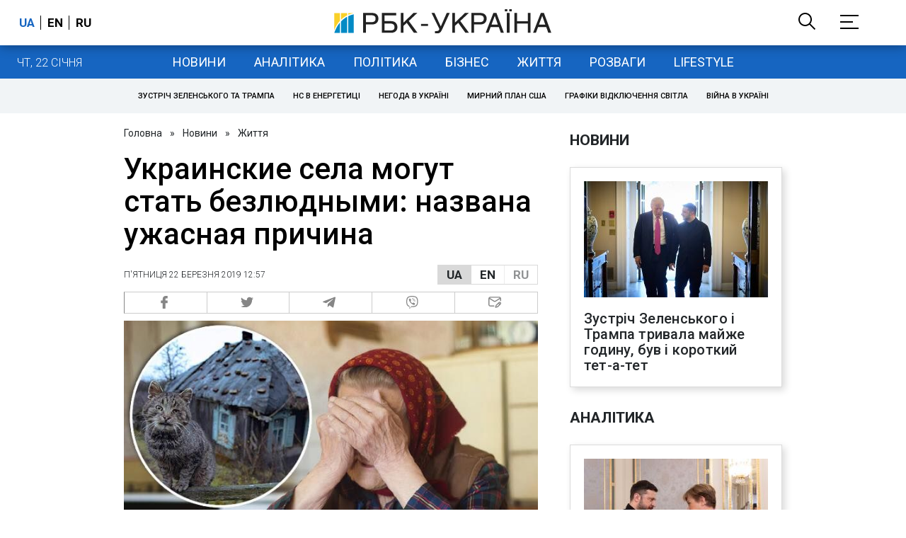

--- FILE ---
content_type: application/javascript; charset=utf-8
request_url: https://fundingchoicesmessages.google.com/f/AGSKWxUvgyU6tmcsXc5iWcqZ9egtSM2u9cSk3dAP4M11r-wyAVgWlO--1laCWI55GGqiCgrG59i0oYfwc76lRXAlimtvurwgWvoP34oIlJc6QjP2XkU-lqduK2SllDIsvMFHbjyF_yRbrshmsNPPnmXFnHloPvtziMiqvqMKQQ15LuJtI1AncDOLc04c9A==/_/sponsorad2./top_ad_/adspot__728-90./adx160.
body_size: -1290
content:
window['2b550836-a709-4242-877a-72554369786b'] = true;